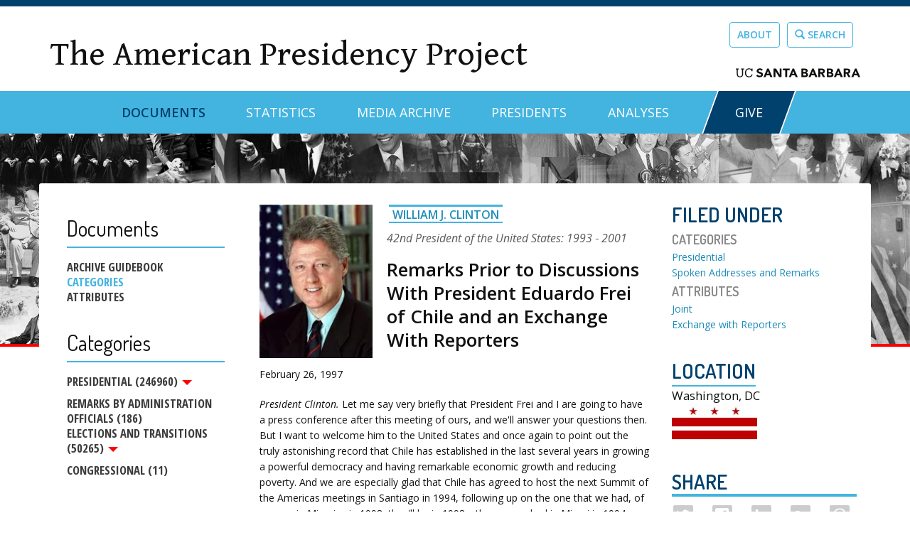

--- FILE ---
content_type: image/svg+xml
request_url: https://www.presidency.ucsb.edu/sites/default/files/pictures/social-twitter.svg
body_size: 509
content:
<?xml version="1.0" encoding="utf-8"?>
<!-- Generator: Adobe Illustrator 16.2.1, SVG Export Plug-In . SVG Version: 6.00 Build 0)  -->
<!DOCTYPE svg PUBLIC "-//W3C//DTD SVG 1.1//EN" "http://www.w3.org/Graphics/SVG/1.1/DTD/svg11.dtd">
<svg version="1.1" id="Layer_1" xmlns="http://www.w3.org/2000/svg" xlink:href="data:image/svg+xml;base64" xmlns:xlink="http://www.w3.org/1999/xlink" x="0px" y="0px"
	 width="512px" height="512px" viewBox="0 0 512 512" enable-background="new 0 0 512 512" xml:space="preserve">
<path fill="#fff" d="M256,0C114.609,0,0,114.609,0,256c0,141.392,114.609,256,256,256c141.392,0,256-114.608,256-256
	C512,114.609,397.392,0,256,0z M256,472c-119.297,0-216-96.702-216-216c0-119.297,96.703-216,216-216c119.298,0,216,96.703,216,216
	C472,375.298,375.298,472,256,472z"/>
<path fill="#fff" d="M384,170.922c-4.313,2.562-17.248,7.671-29.313,8.953c7.736-4.491,19.188-19.203,22.016-30.89
	c-7.435,5.109-24.516,12.562-32.95,12.562c0,0,0,0.023,0.016,0.039C334.141,150.75,320.608,144,305.577,144
	c-29.154,0-52.81,25.461-52.81,56.875c0,4.36,0.481,8.595,1.357,12.672h-0.017c-39.562-1.094-85.811-22.446-111.874-59
	c-16,29.852-2.156,63.046,16.015,75.141c-6.203,0.516-17.671-0.766-23.061-6.407c-0.375,19.797,8.484,46.048,40.735,55.563
	c-6.221,3.61-17.19,2.579-21.984,1.781c1.687,16.75,23.437,38.623,47.202,38.623c-8.47,10.534-37.373,29.706-73.141,23.596
	C152.298,358.782,180.625,368,210.608,368c85.205,0,151.376-74.359,147.814-166.093c0-0.11-0.031-0.219-0.031-0.313
	c0-0.25,0.031-0.5,0.031-0.719c0-0.281-0.031-0.562-0.031-0.859C366.141,194.328,376.546,184.234,384,170.922z"/>
</svg>
